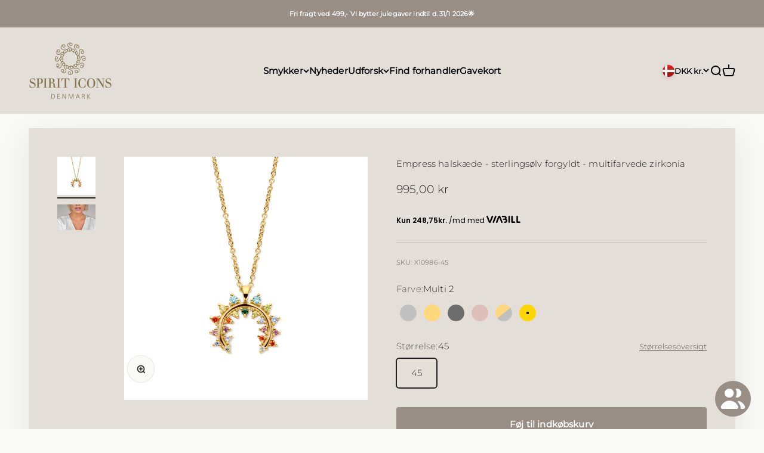

--- FILE ---
content_type: text/javascript; charset=utf-8
request_url: https://spiriticons.dk/products/empress-pendant-gpmulti-color-cz.js
body_size: 432
content:
{"id":8281300893936,"title":"Empress halskæde - sterlingsølv forgyldt - multifarvede zirkonia","handle":"empress-pendant-gpmulti-color-cz","description":"\u003cp\u003eEmpress halskæde i forgyldt med multifarvet zirkonia. \u003c\/p\u003e","published_at":"2023-06-14T12:29:08+02:00","created_at":"2023-06-12T11:30:36+02:00","vendor":"Meo Jewelry Co., LTD","type":"Halskæder","tags":["title-updated"],"price":99500,"price_min":99500,"price_max":99500,"available":true,"price_varies":false,"compare_at_price":null,"compare_at_price_min":0,"compare_at_price_max":0,"compare_at_price_varies":false,"variants":[{"id":44116724285680,"title":"Default Title","option1":"Default Title","option2":null,"option3":null,"sku":"X10986-45","requires_shipping":true,"taxable":true,"featured_image":null,"available":true,"name":"Empress halskæde - sterlingsølv forgyldt - multifarvede zirkonia","public_title":null,"options":["Default Title"],"price":99500,"weight":0,"compare_at_price":null,"inventory_management":"shopify","barcode":null,"requires_selling_plan":false,"selling_plan_allocations":[]}],"images":["\/\/cdn.shopify.com\/s\/files\/1\/0662\/4238\/0016\/files\/10986-45.jpg?v=1729047728","\/\/cdn.shopify.com\/s\/files\/1\/0662\/4238\/0016\/files\/resized_10986_Model.jpg?v=1729047728"],"featured_image":"\/\/cdn.shopify.com\/s\/files\/1\/0662\/4238\/0016\/files\/10986-45.jpg?v=1729047728","options":[{"name":"Title","position":1,"values":["Default Title"]}],"url":"\/products\/empress-pendant-gpmulti-color-cz","media":[{"alt":"Empress halskæde - sterlingsølv forgyldt - multifarvede zirkonia-1","id":62718344069507,"position":1,"preview_image":{"aspect_ratio":1.0,"height":3500,"width":3500,"src":"https:\/\/cdn.shopify.com\/s\/files\/1\/0662\/4238\/0016\/files\/10986-45.jpg?v=1729047728"},"aspect_ratio":1.0,"height":3500,"media_type":"image","src":"https:\/\/cdn.shopify.com\/s\/files\/1\/0662\/4238\/0016\/files\/10986-45.jpg?v=1729047728","width":3500},{"alt":"Empress halskæde - sterlingsølv forgyldt - multifarvede zirkonia-2","id":62718344102275,"position":2,"preview_image":{"aspect_ratio":1.5,"height":2048,"width":3072,"src":"https:\/\/cdn.shopify.com\/s\/files\/1\/0662\/4238\/0016\/files\/resized_10986_Model.jpg?v=1729047728"},"aspect_ratio":1.5,"height":2048,"media_type":"image","src":"https:\/\/cdn.shopify.com\/s\/files\/1\/0662\/4238\/0016\/files\/resized_10986_Model.jpg?v=1729047728","width":3072}],"requires_selling_plan":false,"selling_plan_groups":[]}